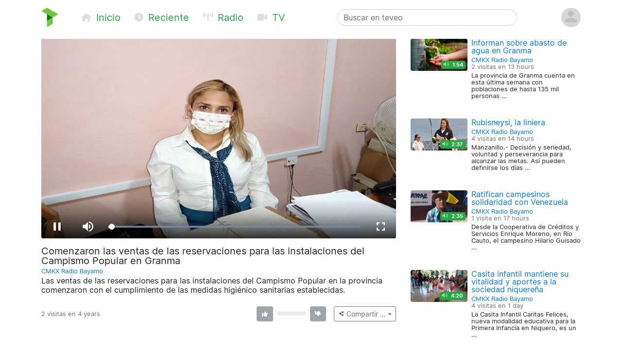

--- FILE ---
content_type: text/html; charset=utf-8
request_url: https://teveo.cu/media/zvx5kSA2d4JaPSNp
body_size: 6300
content:
<!DOCTYPE html><html lang="es"><head><meta charset="utf-8"/><meta content="ie=edge" http-equiv="x-ua-compatible"/><meta content="width=device-width, initial-scale=1, shrink-to-fit=no" name="viewport"/><meta content="index,follow" name="robots"/><meta content="index,follow" name="googlebot"/><meta content="notranslate" name="google"/><meta content="#008000" name="theme-color"/><meta content="#008000" name="msapplication-navbutton-color"/><meta content="#008000" name="apple-mobile-web-app-status-bar-style"/><link href="https://cdn.teveo.cu/asset/px52tVQGxwfx6Bmg/2023.1.1/symbol-favicon.png" rel="icon" type="image/png"/><meta content="Las ventas de las reservaciones para las instalaciones del Campismo Popular en la provincia comenzaron con el cumplimiento de las medidas higiénico sanitarias establecidas." name="description"/><meta content="summary_large_image" name="twitter:card"/><meta content="@teveoCUBA" name="twitter:site"/><meta content="@teveoCUBA" name="twitter:creator"/><meta content="Comenzaron las ventas de las reservaciones para las instalaciones del Campismo Popular en Granma" name="twitter:title"/><meta content="Las ventas de las reservaciones para las instalaciones del Campismo Popular en la provincia comenzaron con el cumplimiento de las medidas higiénico sanitarias establecidas." name="twitter:description"/><meta content="https://cdn.teveo.cu/media/zv/x5/kSA2d4JaPSNp/poster-HD-hWn2WYGDe24SrT77.jpg" name="twitter:image"/><meta content="https://teveo.cu/media/zvx5kSA2d4JaPSNp" property="og:url"/><meta content="article" property="og:type"/><meta content="Comenzaron las ventas de las reservaciones para las instalaciones del Campismo Popular en Granma" property="og:title"/><meta content="Las ventas de las reservaciones para las instalaciones del Campismo Popular en la provincia comenzaron con el cumplimiento de las medidas higiénico sanitarias establecidas." property="og:description"/><meta content="https://cdn.teveo.cu/media/zv/x5/kSA2d4JaPSNp/poster-HD-hWn2WYGDe24SrT77.jpg" property="og:image"/><meta content="469158910267478" property="fb:app_id"/><title>Comenzaron las ventas de las reservaciones para las instalaciones del Campismo Popular en Granma — teveo</title><link href="https://cdn.teveo.cu/asset/px52tVQGxwfx6Bmg/2023.1.1/identity.css" rel="stylesheet"/><script src="https://cdn.teveo.cu/asset/px52tVQGxwfx6Bmg/2023.1.1/identity.js"></script><script src="https://cdn.teveo.cu/asset/px52tVQGxwfx6Bmg/2023.1.1/vuejs.js"></script></head><body><header><div class="container-lg t-fadeable"><div class="row align-items-center no-gutters pt-3 pb-4"><div class="col-auto mr-0 mr-md-5"><a href="/"><img alt="teveo" height="40" src="https://cdn.teveo.cu/asset/px52tVQGxwfx6Bmg/2023.1.1/symbol.png" width="35"/></a></div><div class="col-auto d-block d-md-none ml-3 mr-2"><div class="dropdown d-inline"><a data-toggle="dropdown" href=""><span class="fas fa-bars fa-lg text-success"></span></a><div class="dropdown-menu"><a class="dropdown-item" href="/"><span class="fas fa-home fa-fw fa-sm mr-1 text-success"></span> Inicio</a> <a class="dropdown-item" href="/recent"><span class="fas fa-clock fa-fw fa-sm mr-1 text-success"></span> Reciente</a> <a class="dropdown-item" href="/live/audio"><span class="fas fa-broadcast-tower fa-fw fa-sm mr-1 text-success"></span> Radio</a> <a class="dropdown-item" href="/live/video"><span class="fas fa-video fa-fw fa-sm mr-1 text-success"></span> Televisión</a></div></div></div><div class="col-auto d-none d-md-block"><a class="text-success mr-4 t-nav-item" href="/"><span class="fas fa-home fa-fw fa-sm mr-1 d-none d-lg-inline"></span> Inicio</a> <a class="text-success mr-4 t-nav-item" href="/recent"><span class="fas fa-clock fa-fw fa-sm mr-1 d-none d-lg-inline"></span> Reciente</a> <a class="text-success mr-4 t-nav-item" href="/live/audio"><span class="fas fa-broadcast-tower fa-fw fa-sm mr-1 d-none d-lg-inline"></span> Radio</a> <a class="text-success mr-4 t-nav-item" href="/live/video"><span class="fas fa-video fa-fw fa-sm mr-1 d-none d-lg-inline"></span> TV</a></div><div class="col-6 col-sm-6 col-md-4 mx-auto"><form action="/search" class="form-inline t-search" method="GET"><input class="form-control w-100" name="q" placeholder="Buscar en teveo" type="text" value=""/></form></div><div class="col-auto ml-2"><div class="dropdown"><a data-reference="parent" data-toggle="dropdown" href="#"><img alt="Avatar o imagen de usuario" class="rounded-circle" height="40" src="https://cdn.teveo.cu/asset/px52tVQGxwfx6Bmg/2023.1.1/avatar-mono.png" width="40"/></a><div class="dropdown-menu dropdown-menu-right"><a class="dropdown-item" href="/user/login"><span class="fas fa-sign-in-alt fa-fw fa-sm mr-1 text-success"></span> Abrir una sesión</a> <a class="dropdown-item" href="/user/register"><span class="fas fa-user-plus fa-fw fa-sm mr-1 text-success"></span> Registrarse</a></div></div></div></div></div></header><main><div class="container-lg"><div class="row"><div class="col-md-8"><div class="pb-3 t-media-video"><div class="rounded" style="width: 100%; height:0; position: relative; padding-bottom: 56.24929688378895%; overflow: hidden;"><iframe allow="autoplay; encrypted-media; fullscreen" allowfullscreen="" id="t-iframe-zvx5kSA2d4JaPSNp" src="https://teveo.cu/media/zvx5kSA2d4JaPSNp/embed?auto=true" style="position: absolute; top:0; left:0; width: 100%; height: 100%; border: 0;"></iframe></div><div class="row mt-2"><div class="col"><h5 class="mt-2 mb-1 t-media-title">Comenzaron las ventas de las reservaciones para las instalaciones del Campismo Popular en Granma</h5><p class="text-muted mb-1 t-media-metadata"><small><a href="/channel/U525MtWYEwuYtFnv">CMKX Radio Bayamo</a><br/></small></p><p>Las ventas de las reservaciones para las instalaciones del Campismo Popular en la provincia comenzaron con el cumplimiento de las medidas higiénico sanitarias establecidas.</p></div></div><div class="row align-items-center justify-content-between mt-2 mb-3" id="t-application"><div class="col col-lg-6 col-xl-7"><p class="text-muted mt-1 mb-1 t-media-metadata"><small>{{ engagement.views|pluralize('visita', 'visitas') }} en <span data-container="body" data-placement="top" data-toggle="tooltip" data-trigger="click hover focus" title="Publicado el 10 de Diciembre de 2021 a las 4:21 p.m. CST">4 years</span></small></p></div><div class="col-auto col-lg-6 col-xl-5"><div class="row no-gutters align-items-center"><div class="col-auto text-center mr-2"><div data-container="body" data-placement="top" data-toggle="tooltip" data-trigger="click hover focus" tabindex="0" title="Debe abrir sesión para enviar su opinión"><button class="btn btn-secondary btn-sm" disabled="" style="pointer-events: none;" type="button"><span class="fas fa-thumbs-up fa-sm fa-fw"></span> <span class="ml-1" v-if="engagement.thumbs.up.count &gt; 0" v-text="engagement.thumbs.up.count"></span></button></div></div><div class="col d-none d-lg-block"><div class="progress" style="height: 0.5rem;"><div class="progress-bar bg-success" v-bind:style="{ width: engagement.thumbs.up.percent + '%' }"></div><div class="progress-bar bg-danger" v-bind:style="{ width: engagement.thumbs.down.percent + '%' }"></div></div></div><div class="col-auto text-center ml-2"><div data-container="body" data-placement="top" data-toggle="tooltip" data-trigger="click hover focus" tabindex="0" title="Debe abrir sesión para enviar su opinión"><button class="btn btn-secondary btn-sm" disabled="" style="pointer-events: none;" type="button"><span class="fas fa-thumbs-down fa-sm fa-fw"></span> <span class="ml-1" v-if="engagement.thumbs.down.count &gt; 0" v-text="engagement.thumbs.down.count"></span></button></div></div><div class="col-auto ml-3"><div class="dropup"><button class="btn btn-outline-secondary btn-sm dropdown-toggle" data-toggle="dropdown" type="button"><span class="fas fa-share-alt fa-fw fa-xs"></span> <span class="d-none d-sm-inline">Compartir …</span></button><div class="dropdown-menu dropdown-menu-right"><a class="dropdown-item t-social-share" href="https://www.twitter.com/intent/tweet?text=CMKX%20Radio%20Bayamo%20ha%20publicado%E2%80%A6%20%40CMKXDigital&amp;url=https%3A//teveo.cu/media/zvx5kSA2d4JaPSNp"><span class="fab fa-twitter fa-fw fa-sm mr-1 text-success"></span> En Twitter… <span class="fas fa-external-link-alt fa-xs text-muted ml-1"></span></a> <a class="dropdown-item t-social-share" href="https://www.facebook.com/dialog/share?app_id=469158910267478&amp;display=popup&amp;quote=CMKX%20Radio%20Bayamo%20ha%20publicado%E2%80%A6&amp;href=https%3A//teveo.cu/media/zvx5kSA2d4JaPSNp"><span class="fab fa-facebook fa-fw fa-sm mr-1 text-success"></span> En Facebook… <span class="fas fa-external-link-alt fa-xs text-muted ml-1"></span></a><div class="dropdown-divider"></div><a class="dropdown-item" data-target="#t-modal-media-share-url" data-toggle="modal" href=""><span class="fas fa-link fa-fw fa-sm mr-1 text-success"></span> Enlace a esta página…</a> <a class="dropdown-item" data-target="#t-modal-media-share-embed" data-toggle="modal" href=""><span class="fas fa-code fa-fw fa-sm mr-1 text-success"></span> Código para incrustar…</a></div></div></div></div></div></div></div></div><div class="col-md-4"><div class="row no-gutters pb-4"><div class="col-4 t-media-video"><div class="t-media-poster"><a href="/media/JmrTSkS6Tw6ghxYJ"><div class="rounded" style="width: 100%; height:0; position: relative; padding-bottom: 56.24929688378895%; background-image: url('https://cdn.teveo.cu/media/Jm/rT/SkS6Tw6ghxYJ/poster-SD-scNH8v2t42s6fs2a.jpg'); background-size: cover; background-position: center;"></div></a> <span class="badge badge-success t-media-poster-duration-extra"><span class="fas fa-volume-up fa-sm text-white-50 mr-1" data-container="body" data-placement="left" data-toggle="tooltip" title="Archivo de audio"></span> 1:54</span></div></div><div class="col-8 t-media-video pl-2"><h6 class="mt-0 mb-0 t-media-title"><a href="/media/JmrTSkS6Tw6ghxYJ">Informan sobre abasto de agua en Granma</a></h6><p class="text-muted mt-1 mb-1 t-media-metadata"><small><a href="/channel/U525MtWYEwuYtFnv">CMKX Radio Bayamo</a><br/> 2 visitas en <span data-container="body" data-placement="top" data-toggle="tooltip" data-trigger="click hover focus" title="Publicado el 21 de Enero de 2026 a las 1:52 p.m. CST">13 hours</span></small></p><p class="t-media-metadata"><small>La provincia de Granma cuenta en esta última semana con poblaciones de hasta 135 mil personas …</small></p></div></div><div class="row no-gutters pb-4"><div class="col-4 t-media-video"><div class="t-media-poster"><a href="/media/C57tGatV2kbrMuFw"><div class="rounded" style="width: 100%; height:0; position: relative; padding-bottom: 56.24929688378895%; background-image: url('https://cdn.teveo.cu/media/C5/7t/GatV2kbrMuFw/poster-SD-yk5uajnRxn6vjvEV.jpg'); background-size: cover; background-position: center;"></div></a> <span class="badge badge-success t-media-poster-duration-extra"><span class="fas fa-volume-up fa-sm text-white-50 mr-1" data-container="body" data-placement="left" data-toggle="tooltip" title="Archivo de audio"></span> 2:37</span></div></div><div class="col-8 t-media-video pl-2"><h6 class="mt-0 mb-0 t-media-title"><a href="/media/C57tGatV2kbrMuFw">Rubisneysi, la liniera</a></h6><p class="text-muted mt-1 mb-1 t-media-metadata"><small><a href="/channel/U525MtWYEwuYtFnv">CMKX Radio Bayamo</a><br/> 4 visitas en <span data-container="body" data-placement="top" data-toggle="tooltip" data-trigger="click hover focus" title="Publicado el 21 de Enero de 2026 a las 12:45 p.m. CST">14 hours</span></small></p><p class="t-media-metadata"><small>Manzanillo.- Decisión y seriedad, voluntad y perseverancia para alcanzar las metas. Así pueden definirse los días …</small></p></div></div><div class="row no-gutters pb-4"><div class="col-4 t-media-video"><div class="t-media-poster"><a href="/media/zXexSNkqNedYwmjD"><div class="rounded" style="width: 100%; height:0; position: relative; padding-bottom: 56.24929688378895%; background-image: url('https://cdn.teveo.cu/media/zX/ex/SNkqNedYwmjD/poster-SD-yv4wKZQptEWYHxSN.jpg'); background-size: cover; background-position: center;"></div></a> <span class="badge badge-success t-media-poster-duration-extra"><span class="fas fa-volume-up fa-sm text-white-50 mr-1" data-container="body" data-placement="left" data-toggle="tooltip" title="Archivo de audio"></span> 2:35</span></div></div><div class="col-8 t-media-video pl-2"><h6 class="mt-0 mb-0 t-media-title"><a href="/media/zXexSNkqNedYwmjD">Ratifican campesinos solidaridad con Venezuela</a></h6><p class="text-muted mt-1 mb-1 t-media-metadata"><small><a href="/channel/U525MtWYEwuYtFnv">CMKX Radio Bayamo</a><br/> 1 visita en <span data-container="body" data-placement="top" data-toggle="tooltip" data-trigger="click hover focus" title="Publicado el 21 de Enero de 2026 a las 10:00 a.m. CST">17 hours</span></small></p><p class="t-media-metadata"><small>Desde la Cooperativa de Créditos y Servicios Enrique Moreno, en Río Cauto, el campesino Hilario Guisado …</small></p></div></div><div class="row no-gutters pb-4"><div class="col-4 t-media-video"><div class="t-media-poster"><a href="/media/Vqzm3B3sz3DdP5HP"><div class="rounded" style="width: 100%; height:0; position: relative; padding-bottom: 56.24929688378895%; background-image: url('https://cdn.teveo.cu/media/Vq/zm/3B3sz3DdP5HP/poster-SD-dcGzPtt53srTNNPz.jpg'); background-size: cover; background-position: center;"></div></a> <span class="badge badge-success t-media-poster-duration-extra"><span class="fas fa-volume-up fa-sm text-white-50 mr-1" data-container="body" data-placement="left" data-toggle="tooltip" title="Archivo de audio"></span> 4:20</span></div></div><div class="col-8 t-media-video pl-2"><h6 class="mt-0 mb-0 t-media-title"><a href="/media/Vqzm3B3sz3DdP5HP">Casita infantil mantiene su vitalidad y aportes a la sociedad niquereña</a></h6><p class="text-muted mt-1 mb-1 t-media-metadata"><small><a href="/channel/U525MtWYEwuYtFnv">CMKX Radio Bayamo</a><br/> 4 visitas en <span data-container="body" data-placement="top" data-toggle="tooltip" data-trigger="click hover focus" title="Publicado el 20 de Enero de 2026 a las 1:39 p.m. CST">1 day</span></small></p><p class="t-media-metadata"><small>La Casita Infantil Caritas Felices, nueva modalidad educativa para la Primera Infancia en Niquero, es un …</small></p></div></div><div class="row no-gutters pb-4"><div class="col-4 t-media-video"><div class="t-media-poster"><a href="/media/ZDjHYdbsyFZ2KGMY"><div class="rounded" style="width: 100%; height:0; position: relative; padding-bottom: 56.24929688378895%; background-image: url('https://cdn.teveo.cu/media/ZD/jH/YdbsyFZ2KGMY/poster-SD-YQxbYzz8CmK6VQep.jpg'); background-size: cover; background-position: center;"></div></a> <span class="badge badge-success t-media-poster-duration-extra"><span class="fas fa-volume-up fa-sm text-white-50 mr-1" data-container="body" data-placement="left" data-toggle="tooltip" title="Archivo de audio"></span> 4:38</span></div></div><div class="col-8 t-media-video pl-2"><h6 class="mt-0 mb-0 t-media-title"><a href="/media/ZDjHYdbsyFZ2KGMY">Empresa de Líquidos Orales, la ciencia como motor productivo</a></h6><p class="text-muted mt-1 mb-1 t-media-metadata"><small><a href="/channel/U525MtWYEwuYtFnv">CMKX Radio Bayamo</a><br/> Ninguna visita en <span data-container="body" data-placement="top" data-toggle="tooltip" data-trigger="click hover focus" title="Publicado el 20 de Enero de 2026 a las 9:51 a.m. CST">1 day</span></small></p><p class="t-media-metadata"><small>La Empresa Laboratorio Farmacéutico de Medicamentos Líquidos Orales, de Bayamo, proyecta ampliar su producción y consolidar …</small></p></div></div></div></div></div><div class="modal fade t-modal-selectable-data-modal t-modal-media-stop" id="t-modal-media-share-url" tabindex="-1"><div class="modal-dialog modal-dialog-centered"><div class="modal-content"><div class="modal-header"><h5 class="modal-title">Enlace a esta página</h5><button aria-label="Close" class="close" data-dismiss="modal" type="button"><span aria-hidden="true">×</span></button></div><div class="modal-body"><p>El acceso directo a esta página es</p><pre class="ml-2 text-primary t-modal-selectable-data">https://teveo.cu/media/zvx5kSA2d4JaPSNp</pre><p>y puede copiarlo para después pegarlo donde desee; por ejemplo, para compartirlo por correo electrónico o en redes sociales.</p><p class="text-secondary mb-0 t-modal-body-extra"><small>El texto del acceso directo se ha seleccionado automáticamente. Si desea copiarlo, con oprimir <kbd>Ctrl + C</kbd> será suficiente.</small></p></div><div class="modal-footer"><a class="btn btn-secondary" data-dismiss="modal" href="">Cerrar</a></div></div></div></div><div class="modal fade t-modal-selectable-data-modal t-modal-media-stop" id="t-modal-media-share-embed" tabindex="-1"><div class="modal-dialog modal-dialog-centered"><div class="modal-content"><div class="modal-header"><h5 class="modal-title">Código para incrustar</h5><button aria-label="Close" class="close" data-dismiss="modal" type="button"><span aria-hidden="true">×</span></button></div><div class="modal-body"><p>El código para incrustar el reproductor en cualquier página es</p><pre class="ml-2 text-primary t-modal-selectable-data">&lt;div style="width: 100%; height:0; position: relative; padding-bottom: 56.24929688378895%;"&gt;
&lt;iframe src="https://teveo.cu/media/zvx5kSA2d4JaPSNp/embed" style="position: absolute; top:0; left:0; width: 100%; height: 100%; border: 0;" allow="autoplay; encrypted-media; fullscreen" allowfullscreen&gt;&lt;/iframe&gt;
&lt;/div&gt;</pre><form><div class="form-group"><div class="form-check form-check-inline"><input class="form-check-input" id="t-modal-media-share-embed-autoplay" type="checkbox" value=""/><label class="form-check-label" for="t-modal-media-share-embed-autoplay">Intentar la reproducción automática</label></div></div></form><p>Note que puede aplicar cualquier estilo que desee al <em>tag</em> <code>div</code> anterior para adaptarlo al estilo visual de la página que contiene el reproductor incrustado.</p><p class="text-secondary mb-0 t-modal-body-extra"><small>El texto del código para incrustar se ha seleccionado automáticamente. Si desea copiarlo, con oprimir <kbd>Ctrl + C</kbd> será suficiente.</small></p></div><div class="modal-footer"><a class="btn btn-secondary" data-dismiss="modal" href="">Cerrar</a></div></div></div></div></main><footer class="bg-secondary"><div class="container-lg py-3"><p class="py-0 my-0 text-light t-footer">teveo <span class="badge badge-light mx-1"><span class="fas fa-code-branch"></span> 2024.11.1</span> ha sido creado con <span class="fas fa-heart"></span> en el <a class="text-warning" href="http://www.icrt.cu">Instituto Cubano de Radio y Televisión</a>. Lea sobre nuestra <a class="text-warning" href="/privacy">política de privacidad</a> y los <a class="text-warning" href="/terms">términos y condiciones de uso</a> de este servicio. Síguenos en <a class="text-warning" href="https://twitter.com/teveoCUBA"><span class="fab fa-twitter"></span> Twitter</a>, en <a class="text-warning" href="https://www.facebook.com/teveoCUBA/"><span class="fab fa-facebook"></span> Facebook</a>, o en <a class="text-warning" href="https://t.me/teveoCUBA"><span class="fab fa-telegram"></span> Telegram</a>.</p></div></footer><script>
  $.ajaxSetup({
    beforeSend: function(xhr, settings) {
      if (!this.crossDomain) {
        xhr.setRequestHeader("X-CSRFToken", $("[name=csrfmiddlewaretoken]").val());
      }
    }
  });

  Vue.filter("pluralize", function (value, singular, plural) {
    switch (value) {
      case 0:
        return "Ninguna" + " " + singular;
      case 1:
        return "1" + " " + singular;
      default:
        return value.toString() + " " + plural;
    }
  });

  var engagement = {
    views: 2,
    thumbs: {
      up: {
        count: 0,
        percent: 0,
      },
      down: {
        count: 0,
        percent: 0,
      },
    },
  };



  var application = new Vue({
    el: "#t-application",
    data: {
      engagement: engagement,
    },
    methods: {
      update: function () {
        $.get("/api/media/zvx5kSA2d4JaPSNp/engagement", function (data) {
          this.engagement = data;
        }.bind(this));
      },
      thumbs_up: function () {
        $.post("/engagement/zvx5kSA2d4JaPSNp/thumbs/up", function (data) {
          this.update();
        }.bind(this));
      },
      thumbs_down: function () {
        $.post("/engagement/zvx5kSA2d4JaPSNp/thumbs/down", function (data) {
          this.update();
        }.bind(this));
      },
    },
    created: function () {
      this.update();
      window.setInterval(function () {
        this.update();
      }.bind(this), 10000);
    },
  });

  function pauseVideo() {
    var $iframe = $("#t-iframe-zvx5kSA2d4JaPSNp"),
      $player = $iframe.contents().find("#t-video-zvx5kSA2d4JaPSNp")[0];

    if (!$player.player.paused()) {
      $player.player.pause();
    }
  }

  $(document).ready(function () {
    var autoplay = true;

    $(".t-social-share").on("click", function (e) {
      pauseVideo();

      e.preventDefault();
      window.open($(this).attr("href"),
        "tShareWindow",
        "height=450, width=550, " +
        "top=" + ($(window).height() / 2 - 275) + ", " +
        "left=" + ($(window).width() / 2 - 225) + ", " +
        "toolbar=0, location=0, menubar=0, directories=0, scrollbars=0");

      return false;
    });

    $(".t-modal-media-stop").on("shown.bs.modal", function (e) {
      pauseVideo();
    });

    $(".t-modal-selectable-data-modal").on("shown.bs.modal", function (e) {
      var $selectableData = $(this).find(".t-modal-selectable-data"),
        selection = window.getSelection(),
        range = document.createRange();

      range.selectNodeContents($selectableData.get(0));
      selection.removeAllRanges();
      selection.addRange(range);
    });

    $("#t-modal-media-share-embed").on("shown.bs.modal", function (e) {
      $("#t-modal-media-share-embed-autoplay").prop("checked", autoplay);
    });

    $("#t-modal-media-share-embed-autoplay").on("change", function () {
      var code = undefined;

      autoplay = !autoplay;
      if (autoplay) {
        code = '&lt;div style="width: 100%; height:0; position: relative; padding-bottom: 56.24929688378895%;"&gt;\n&ltiframe class="rounded" src="https://teveo.cu/media/zvx5kSA2d4JaPSNp/embed" style="position: absolute; top:0; left:0; width: 100%; height: 100%; border: 0;" allow="autoplay; encrypted-media; fullscreen" allowfullscreen&gt&lt/iframe&gt\n&lt/div&gt;';
      } else {
        code = '&lt;div style="width: 100%; height:0; position: relative; padding-bottom: 56.24929688378895%;"&gt;\n&ltiframe class="rounded" src="https://teveo.cu/media/zvx5kSA2d4JaPSNp/embed?auto=false" style="position: absolute; top:0; left:0; width: 100%; height: 100%; border: 0;" allow="encrypted-media; fullscreen" allowfullscreen&gt&lt/iframe&gt\n&lt/div&gt;';
      }

      var $selectableData = $("#t-modal-media-share-embed").find(".t-modal-selectable-data"),
        selection = window.getSelection(),
        range = document.createRange();

      $selectableData.html(code);
      range.selectNodeContents($selectableData.get(0));
      selection.removeAllRanges();
      selection.addRange(range);
    });
  });
</script></body></html>

--- FILE ---
content_type: text/html; charset=utf-8
request_url: https://teveo.cu/media/zvx5kSA2d4JaPSNp/embed?auto=true
body_size: 1160
content:
<!DOCTYPE html><html lang="es"><head><meta charset="utf-8"/><meta content="ie=edge" http-equiv="x-ua-compatible"/><meta content="width=device-width, initial-scale=1, shrink-to-fit=no" name="viewport"/><meta content="index,follow" name="robots"/><meta content="index,follow" name="googlebot"/><meta content="notranslate" name="google"/><title>Comenzaron las ventas de las reservaciones para las instalaciones del Campismo Popular en Granma — teveo</title><link href="https://cdn.teveo.cu/asset/px52tVQGxwfx6Bmg/2023.1.1/identity.css" rel="stylesheet"/><link href="https://cdn.teveo.cu/asset/px52tVQGxwfx6Bmg/2023.1.1/videojs.css" rel="stylesheet"/><link href="https://cdn.teveo.cu/asset/px52tVQGxwfx6Bmg/2023.1.1/symbol.png" rel="icon" type="image/png"/></head><body style="height: 100%; width: 100%; overflow: hidden; position: absolute; margin: 0 auto; padding: 0;"><div style="height: 100%; width: 100%; left:0; top: 0;"><video-js class="video-js vjs-big-play-centered vjs-fill" controls="" id="t-video-zvx5kSA2d4JaPSNp" playsinline="" poster="https://cdn.teveo.cu/media/zv/x5/kSA2d4JaPSNp/poster-HD-hWn2WYGDe24SrT77.jpg" preload="auto" webkit-playsinline=""></video-js></div><input name="csrfmiddlewaretoken" type="hidden" value="tgzLJMvjT6pOwJqV6WNGTBvcBwlZFoEH3LXHY2azB32ZFZlP2RPTSQhFOYs0vlLn"/><script src="https://cdn.teveo.cu/asset/px52tVQGxwfx6Bmg/2023.1.1/identity.js"></script><script src="https://cdn.teveo.cu/asset/px52tVQGxwfx6Bmg/2023.1.1/videojs.js"></script><script>
      $.ajaxSetup({
        beforeSend: function(xhr, settings) {
          if (!this.crossDomain) {
            xhr.setRequestHeader("X-CSRFToken", $("[name=csrfmiddlewaretoken]").val());
          }
        },
      });


      var $videoPlayer = videojs("t-video-zvx5kSA2d4JaPSNp", {
          html5: {
            nativeControlsForTouch: false,
            nativeTextTracks: false,
          },
        });

      $videoPlayer.src({
        src: "https://cdn.teveo.cu/media/zv/x5/kSA2d4JaPSNp/artifact/hWn2WYGDe24SrT77.mp3",
        type: "audio/mpeg",
      });



      var firstPlay = true,
        stint = 0;

      $videoPlayer.on("ready", function () {
        var intervalID = window.setInterval(function () {
            if (!$videoPlayer.paused()) {
              stint++;
            };

            if (stint === 31) {
              window.clearInterval(intervalID);
              $.post("/engagement/zvx5kSA2d4JaPSNp/play");
            };
          }, 1000);




        var videoPlayerPlayPromise = $videoPlayer.play();

        if (videoPlayerPlayPromise !== undefined) {
          videoPlayerPlayPromise.
            then(function () {
            }).
            catch(function (err) {
              console.log(err);
            });
        }

      });

      $videoPlayer.on("seeked", function () {
        stint = 0;
      });

      $videoPlayer.on("ended", function () {
        firstPlay = false;
        $videoPlayer.currentTime(0);
        $videoPlayer.hasStarted(false);
        $videoPlayer.trigger("ready");
      });
    </script></body></html>